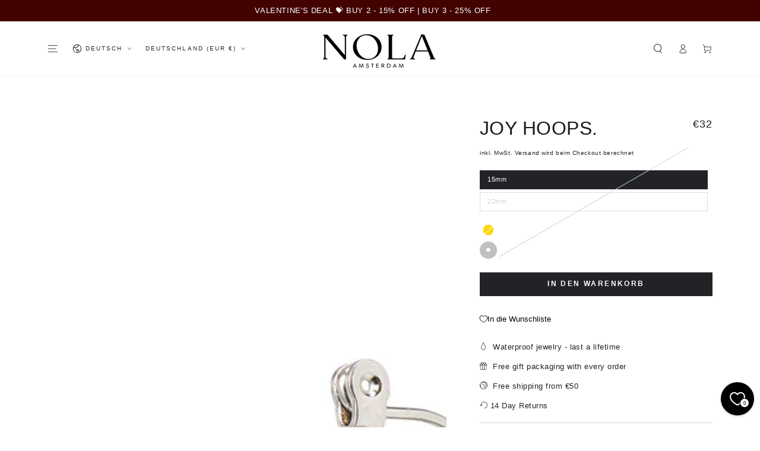

--- FILE ---
content_type: text/json
request_url: https://conf.config-security.com/model
body_size: 86
content:
{"title":"recommendation AI model (keras)","structure":"release_id=0x55:3f:30:33:5c:20:20:73:59:66:64:64:2d:28:4d:51:71:41:71:40:51:53:63:49:54:72:21:56:34;keras;ay07jap5q5t9jr4mypv40wa9jmg2zxen9eaym4omeph7zui7z96gqfrn6p8eulijbxla4hmr","weights":"../weights/553f3033.h5","biases":"../biases/553f3033.h5"}